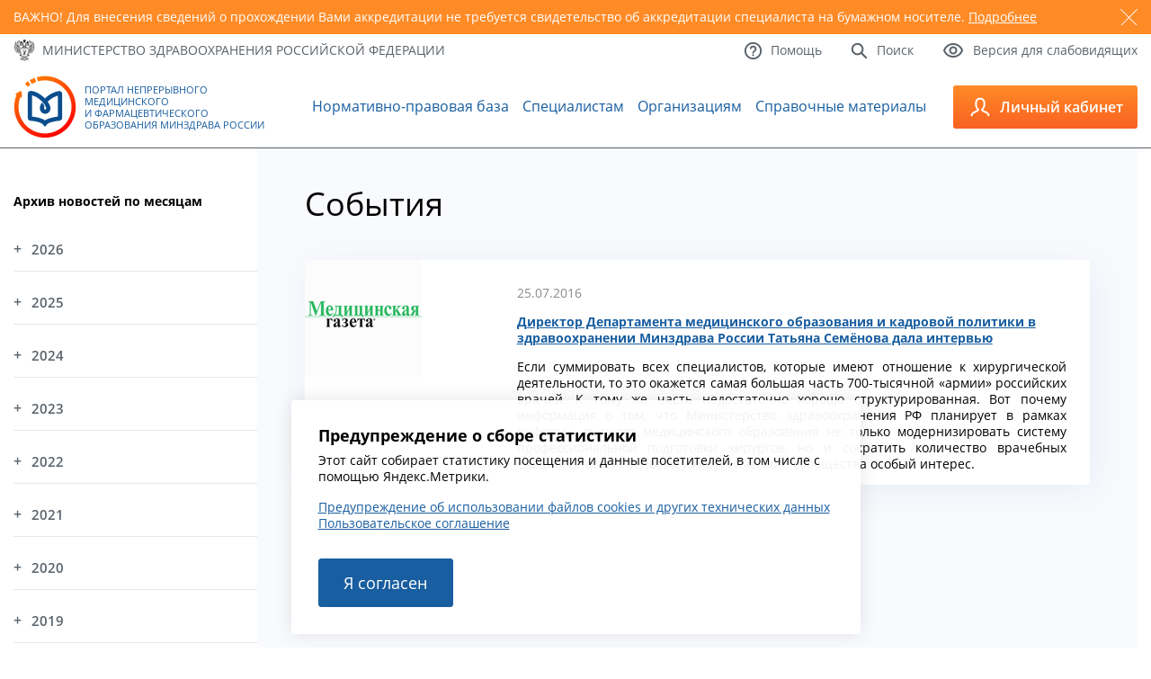

--- FILE ---
content_type: text/html; charset=utf-8
request_url: https://edu.rosminzdrav.ru/news/?L=-1&tx_news_pi1%5BoverwriteDemand%5D%5Byear%5D=2016&tx_news_pi1%5BoverwriteDemand%5D%5Bmonth%5D=07&tx_news_pi1%5Bcontroller%5D=News&cHash=a1dce8d5216ffd7f542f3971e8388c95
body_size: 10355
content:
<!DOCTYPE html>
<html lang="ru">
<head>

<meta http-equiv="Content-Type" content="text/html; charset=utf-8" />
<!-- 
	This website is powered by TYPO3 - inspiring people to share!
	TYPO3 is a free open source Content Management Framework initially created by Kasper Skaarhoj and licensed under GNU/GPL.
	TYPO3 is copyright 1998-2018 of Kasper Skaarhoj. Extensions are copyright of their respective owners.
	Information and contribution at https://typo3.org/
-->

<base href="//edu.rosminzdrav.ru/" />


<meta name="generator" content="TYPO3 CMS">
<meta name="robots" content="index,follow">


<link rel="stylesheet" type="text/css" href="typo3temp/Assets/a42e2f16fb.css?1601072762" media="all">
<link rel="stylesheet" type="text/css" href="typo3conf/ext/ke_questionnaire/Resources/Public/Css/KeQuestionnaire.css?1461438401" media="all">
<link rel="stylesheet" type="text/css" href="typo3conf/ext/jh_magnificpopup/Resources/Public/css/magnific-popup.css?1530539893" media="all">
<link rel="stylesheet" type="text/css" href="fileadmin/templates/v3/style.css?1763851304" media="all">
<link rel="stylesheet" type="text/css" href="fileadmin/templates/v3/responsive.css?1659476265" media="all">
<link rel="stylesheet" type="text/css" href="fileadmin/templates/js/magnific-popup/magnific-popup.css?1531489203" media="all">
<link rel="stylesheet" type="text/css" href="fileadmin/templates/v3/js/custom-scrollbar/jquery.mCustomScrollbar.min.css?1547110328" media="all">



<script src="//ajax.googleapis.com/ajax/libs/jquery/1.11.2/jquery.min.js" type="text/javascript"></script>
<script src="fileadmin/templates/v3/js/jquery.sudoSlider.min.js?1558109296" type="text/javascript"></script>
<script src="fileadmin/templates/v3/js/waypoints/waypoints.min.js?1547479236" type="text/javascript"></script>
<script src="fileadmin/templates/v3/js/counterup/counterup.min.js?1547479235" type="text/javascript"></script>
<script src="fileadmin/templates/v3/js/custom-scrollbar/jquery.mCustomScrollbar.concat.min.js?1547110328" type="text/javascript"></script>
<script src="fileadmin/templates/js/jquery.maskedinput.min.js?1512936163" type="text/javascript"></script>

<script src="typo3conf/ext/ke_questionnaire/Resources/Public/Script/jquery-ui-1.11.4.min.js?1461438401" type="text/javascript"></script>
<script src="typo3conf/ext/ke_questionnaire/Resources/Public/Script/jquery.tools.custom.min.js?1461438401" type="text/javascript"></script>
<script src="typo3conf/ext/ke_questionnaire/Resources/Public/Script/Questionnaire.js?1544918029" type="text/javascript"></script>

<script type="text/javascript">
/*<![CDATA[*/
/*_scriptCode*/

			// decrypt helper function
		function decryptCharcode(n,start,end,offset) {
			n = n + offset;
			if (offset > 0 && n > end) {
				n = start + (n - end - 1);
			} else if (offset < 0 && n < start) {
				n = end - (start - n - 1);
			}
			return String.fromCharCode(n);
		}
			// decrypt string
		function decryptString(enc,offset) {
			var dec = "";
			var len = enc.length;
			for(var i=0; i < len; i++) {
				var n = enc.charCodeAt(i);
				if (n >= 0x2B && n <= 0x3A) {
					dec += decryptCharcode(n,0x2B,0x3A,offset);	// 0-9 . , - + / :
				} else if (n >= 0x40 && n <= 0x5A) {
					dec += decryptCharcode(n,0x40,0x5A,offset);	// A-Z @
				} else if (n >= 0x61 && n <= 0x7A) {
					dec += decryptCharcode(n,0x61,0x7A,offset);	// a-z
				} else {
					dec += enc.charAt(i);
				}
			}
			return dec;
		}
			// decrypt spam-protected emails
		function linkTo_UnCryptMailto(s) {
			location.href = decryptString(s,2);
		}
		

/*]]>*/
</script>


<title>Новости&nbsp;-&nbsp;Портал непрерывного образования</title>    <link rel="icon" type="image/png"  href="/fileadmin/templates/v3/favicon.ico">
    <link rel="icon" type="image/png"  href="/fileadmin/templates/v3/favicon.ico">

    <meta name="viewport" content="width=device-width, initial-scale=1.0" />
    <link rel="alternate" type="application/rss+xml" title="RSS 2.0" href="/feed.rss" />

<!-- Yandex.Metrika counter -->
<script type="text/javascript" >
   (function(m,e,t,r,i,k,a){m[i]=m[i]||function(){(m[i].a=m[i].a||[]).push(arguments)};
   m[i].l=1*new Date();k=e.createElement(t),a=e.getElementsByTagName(t)[0],k.async=1,k.src=r,a.parentNode.insertBefore(k,a)})
   (window, document, "script", "https://mc.yandex.ru/metrika/tag.js", "ym");

   ym(37560390, "init", {
        clickmap:true,
        trackLinks:true,
        accurateTrackBounce:true,
        webvisor:true
   });
</script>
<noscript><div><img src="https://mc.yandex.ru/watch/37560390" style="position:absolute; left:-9999px;" alt="" /></div></noscript>
<!-- /Yandex.Metrika counter -->



</head>
<body>


	
	<div id="warning">
		<div class="container">
			<div class="slider">
				
					<div id="warning5" class="slide">
						<span class="close"></span>
						<p>ВАЖНО! Для внесения сведений о прохождении Вами аккредитации не требуется свидетельство об аккредитации специалиста на бумажном носителе. <a href="https://edu.rosminzdrav.ru/voprosy-otvety/voprosy-po-rabote-v-lichnom-kabinete-specialista/#cz447">Подробнее</a></p>
					</div>
				
			</div>
		</div>
	</div>
	


    <a id="to_top" href="#"> </a>
    <div id="top">
        <div class="container">
            <div class="row between vcenter">
                <div class="col">
                    <a href="http://www.rosminzdrav.ru/" target="_blank" class="mzrf icon_text">
                        <span class="icn"><img src="fileadmin/templates/v3/images/icon01.png" alt="" /></span>
                        <span class="txt">Министерство здравоохранения<br /> <span>Российской Федерации</span></span>
                    </a>
                </div>
                <div class="col">
                    <div class="links">
                        <div class="row">
                            <a href="#" class="icon_text btn_lv">
                                <span class="icn"><img src="fileadmin/templates/v3/images/icon04.png" alt="" /></span>
                                <span class="txt">Версия для слабовидящих</span>
                            </a>
                            <a href="/info/search/" class="icon_text">
                                <span class="icn"><img src="fileadmin/templates/v3/images/icon03.png" alt="" /></span>
                                <span class="txt">Поиск</span>
                            </a>
                            <a href="/voprosy-otvety/voprosy-po-tekhnicheskim-problemam/" class="icon_text">
                                <span class="icn"><img src="fileadmin/templates/v3/images/icon02.png" alt="" /></span>
                                <span class="txt">Помощь</span>
                            </a>
                        </div>
                    </div>
                </div>
            </div>
            <div class="panel">
                <div class="row right">
                    <div class="col">
                        <div class="inside">
                            <div class="size">
                                <span>Размер шрифта:</span>
                                <span>
                                    <a href="#" class="size_small">A</a>
                                    <a href="#" class="size_average">A</a>
                                    <a href="#" class="size_big">A</a>
                                </span>
                            </div>
                        </div>
                    </div>
                    <div class="col">
                        <div class="inside">
                            <div class="color">
                                <span>Цвета сайта:</span>
                                <span>
                                    <a href="#" class="white">Б</a>
                                    <a href="#" class="black">Б</a>
                                    <a href="#" class="blue">Б</a>
                                </span>
                            </div>
                        </div>
                    </div>
                </div>
            </div>
        </div>
    </div>
    <header id="header">
        <div class="container">
            <div class="row between vcenter">
                <a href="/" class="logo icon_text">
                    <span class="icn"><img src="fileadmin/templates/v3/images/icon05.png" alt="" /></span>
                    <span class="txt">Портал Непрерывного Медицинского и&nbsp;Фармацевтического Образования Минздрава России</span>
                </a><ul class="main_menu"><li id="mm3"><a href="normativno-pravovaja-baza/obshchii-perechen/" title="Нормативно-правовая база">Нормативно-правовая база</a></li><li id="mm33"><a href="specialistam/obshchaja-informacija/" title="Специалистам">Специалистам</a></li><li id="mm35"><a href="organizacijam/obshchaja-informacija/" title="Образовательным и профессиональным организациям">Организациям</a></li><li id="mm32"><a href="spo0/spravochnie-materali/" title="Справочные материалы">Справочные материалы</a></li></ul>
                <div class="more">
                    <a class="btn_menu" href="#">
                        <img src="fileadmin/templates/v3/images/icon06.png" alt="" />
                        <span></span><span></span><span></span>
                    </a>
                </div>
                <div class="toggle">
                    <a href="https://nmfo-vo.edu.rosminzdrav.ru/" class="btn_lk icon_text">
                        <span class="icn"><img src="fileadmin/templates/v3/images/icon07.png" alt="" /></span>
                        <span class="txt">Личный кабинет</span>
                    </a>
                    <div class="slide" style="height:220px">

                        <div class="slide-link-wrapper slide-link-1">
                            <a class="slide-link" href="https://nmfo-vo.edu.rosminzdrav.ru/#/registration">
                                Регистрация
                            </a>
                        </div>

                        <div class="slide-link-wrapper slide-link-1">
                            <a class="slide-link" href="https://nmfo-vo.edu.rosminzdrav.ru/">
                                Cпециалистам с высшим&nbsp;образованием
                            </a>
                        </div>
                        <div class="slide-link-wrapper slide-link-2">
                            <a class="slide-link" href="https://nmfo-spo.edu.rosminzdrav.ru/">
                                Cпециалистам со средним&nbsp;образованием
                            </a>
                        </div>
                        <div class="slide-link-wrapper slide-link-3">
                            <a class="slide-link" href="https://nmfo-nmd.edu.rosminzdrav.ru/#/">
                                Медицинским работникам с немедицинским образованием
                            </a>
                        </div>
                        <div class="slide-link-wrapper slide-link-4">
                            <a class="slide-link" href="https://vo.edu.rosminzdrav.ru/#!">
                                Сотрудникам организаций
                            </a>
                        </div>
                    </div>
                </div>
            </div>
        </div>
    </header>
    <main id="main">
        <div class="container">
            <div class="inner">
                <aside>
                    <div id="cz10" class="csc-default">
<div id="c10">
	

	
		
				
			
		

	
	
	
	
		<h4>Архив новостей по месяцам</h4>
	
	
	
	
	



		

		




		
				
			
	


	
	



<div class="news">
	
	<div class="news-menu-view">
		<ul>
			
                <li><a href="#" class="year-link">2026</a>
					<ul class="month-block">
						
							
									<li class="item">
								
								<a href="novosti/?tx_news_pi1%5BoverwriteDemand%5D%5Byear%5D=2026&amp;tx_news_pi1%5BoverwriteDemand%5D%5Bmonth%5D=01&amp;tx_news_pi1%5Bcontroller%5D=News&amp;cHash=e9a0997c675a89022c4f858201e47b6a">Январь </a>
								[3]
							</li>
						
					</ul>
				</li>
			
                <li><a href="#" class="year-link">2025</a>
					<ul class="month-block">
						
							
									<li class="item">
								
								<a href="novosti/?tx_news_pi1%5BoverwriteDemand%5D%5Byear%5D=2025&amp;tx_news_pi1%5BoverwriteDemand%5D%5Bmonth%5D=12&amp;tx_news_pi1%5Bcontroller%5D=News&amp;cHash=aae48cfd72a9659691f292590483b84b">Декабрь </a>
								[16]
							</li>
						
							
									<li class="item">
								
								<a href="novosti/?tx_news_pi1%5BoverwriteDemand%5D%5Byear%5D=2025&amp;tx_news_pi1%5BoverwriteDemand%5D%5Bmonth%5D=11&amp;tx_news_pi1%5Bcontroller%5D=News&amp;cHash=6f463f99951cb1570cb81f353330705d">Ноябрь </a>
								[7]
							</li>
						
							
									<li class="item">
								
								<a href="novosti/?tx_news_pi1%5BoverwriteDemand%5D%5Byear%5D=2025&amp;tx_news_pi1%5BoverwriteDemand%5D%5Bmonth%5D=10&amp;tx_news_pi1%5Bcontroller%5D=News&amp;cHash=7f6010b2e95d50398c2da4bf606de6cf">Октябрь </a>
								[12]
							</li>
						
							
									<li class="item">
								
								<a href="novosti/?tx_news_pi1%5BoverwriteDemand%5D%5Byear%5D=2025&amp;tx_news_pi1%5BoverwriteDemand%5D%5Bmonth%5D=09&amp;tx_news_pi1%5Bcontroller%5D=News&amp;cHash=0aeb06decc20a7e3127292fae148ac30">Сентябрь </a>
								[15]
							</li>
						
							
									<li class="item">
								
								<a href="novosti/?tx_news_pi1%5BoverwriteDemand%5D%5Byear%5D=2025&amp;tx_news_pi1%5BoverwriteDemand%5D%5Bmonth%5D=08&amp;tx_news_pi1%5Bcontroller%5D=News&amp;cHash=36512c40dd939b5eb22add8ba6a44272">Август </a>
								[13]
							</li>
						
							
									<li class="item">
								
								<a href="novosti/?tx_news_pi1%5BoverwriteDemand%5D%5Byear%5D=2025&amp;tx_news_pi1%5BoverwriteDemand%5D%5Bmonth%5D=07&amp;tx_news_pi1%5Bcontroller%5D=News&amp;cHash=c968b21c0b7e6b53a14859e9361b6b22">Июль </a>
								[17]
							</li>
						
							
									<li class="item">
								
								<a href="novosti/?tx_news_pi1%5BoverwriteDemand%5D%5Byear%5D=2025&amp;tx_news_pi1%5BoverwriteDemand%5D%5Bmonth%5D=06&amp;tx_news_pi1%5Bcontroller%5D=News&amp;cHash=4b2655c2f469aad904c11263423e45b6">Июнь </a>
								[16]
							</li>
						
							
									<li class="item">
								
								<a href="novosti/?tx_news_pi1%5BoverwriteDemand%5D%5Byear%5D=2025&amp;tx_news_pi1%5BoverwriteDemand%5D%5Bmonth%5D=05&amp;tx_news_pi1%5Bcontroller%5D=News&amp;cHash=66e4b9e2ac8291f0b5eb80f6f91ab187">Май </a>
								[7]
							</li>
						
							
									<li class="item">
								
								<a href="novosti/?tx_news_pi1%5BoverwriteDemand%5D%5Byear%5D=2025&amp;tx_news_pi1%5BoverwriteDemand%5D%5Bmonth%5D=04&amp;tx_news_pi1%5Bcontroller%5D=News&amp;cHash=fc6946737f671a50abd0d4d19e17178b">Апрель </a>
								[12]
							</li>
						
							
									<li class="item">
								
								<a href="novosti/?tx_news_pi1%5BoverwriteDemand%5D%5Byear%5D=2025&amp;tx_news_pi1%5BoverwriteDemand%5D%5Bmonth%5D=03&amp;tx_news_pi1%5Bcontroller%5D=News&amp;cHash=ce385ce2cd86fee6eb94b0837818e2ae">Март </a>
								[12]
							</li>
						
							
									<li class="item">
								
								<a href="novosti/?tx_news_pi1%5BoverwriteDemand%5D%5Byear%5D=2025&amp;tx_news_pi1%5BoverwriteDemand%5D%5Bmonth%5D=02&amp;tx_news_pi1%5Bcontroller%5D=News&amp;cHash=886ca610e1303c14964beb7a5da3f42e">Февраль </a>
								[14]
							</li>
						
							
									<li class="item">
								
								<a href="novosti/?tx_news_pi1%5BoverwriteDemand%5D%5Byear%5D=2025&amp;tx_news_pi1%5BoverwriteDemand%5D%5Bmonth%5D=01&amp;tx_news_pi1%5Bcontroller%5D=News&amp;cHash=9b1457491742b7e4cf3cdc221610ea9f">Январь </a>
								[5]
							</li>
						
					</ul>
				</li>
			
                <li><a href="#" class="year-link">2024</a>
					<ul class="month-block">
						
							
									<li class="item">
								
								<a href="novosti/?tx_news_pi1%5BoverwriteDemand%5D%5Byear%5D=2024&amp;tx_news_pi1%5BoverwriteDemand%5D%5Bmonth%5D=12&amp;tx_news_pi1%5Bcontroller%5D=News&amp;cHash=b1383dcfe2574c24556a6d434aeb0ded">Декабрь </a>
								[7]
							</li>
						
							
									<li class="item">
								
								<a href="novosti/?tx_news_pi1%5BoverwriteDemand%5D%5Byear%5D=2024&amp;tx_news_pi1%5BoverwriteDemand%5D%5Bmonth%5D=11&amp;tx_news_pi1%5Bcontroller%5D=News&amp;cHash=17a819e4710a7fcbb85fa06dde3f14f5">Ноябрь </a>
								[14]
							</li>
						
							
									<li class="item">
								
								<a href="novosti/?tx_news_pi1%5BoverwriteDemand%5D%5Byear%5D=2024&amp;tx_news_pi1%5BoverwriteDemand%5D%5Bmonth%5D=10&amp;tx_news_pi1%5Bcontroller%5D=News&amp;cHash=ef4cb40bc94fe46f68e79c18e3d6e7b7">Октябрь </a>
								[15]
							</li>
						
							
									<li class="item">
								
								<a href="novosti/?tx_news_pi1%5BoverwriteDemand%5D%5Byear%5D=2024&amp;tx_news_pi1%5BoverwriteDemand%5D%5Bmonth%5D=09&amp;tx_news_pi1%5Bcontroller%5D=News&amp;cHash=0f0fb92f7830b80767e9b810be94e99b">Сентябрь </a>
								[15]
							</li>
						
							
									<li class="item">
								
								<a href="novosti/?tx_news_pi1%5BoverwriteDemand%5D%5Byear%5D=2024&amp;tx_news_pi1%5BoverwriteDemand%5D%5Bmonth%5D=08&amp;tx_news_pi1%5Bcontroller%5D=News&amp;cHash=2ca033e2e13f7005fd1738e6405c57f2">Август </a>
								[7]
							</li>
						
							
									<li class="item">
								
								<a href="novosti/?tx_news_pi1%5BoverwriteDemand%5D%5Byear%5D=2024&amp;tx_news_pi1%5BoverwriteDemand%5D%5Bmonth%5D=07&amp;tx_news_pi1%5Bcontroller%5D=News&amp;cHash=853be55af6f624acdcad940e15a4e0e2">Июль </a>
								[18]
							</li>
						
							
									<li class="item">
								
								<a href="novosti/?tx_news_pi1%5BoverwriteDemand%5D%5Byear%5D=2024&amp;tx_news_pi1%5BoverwriteDemand%5D%5Bmonth%5D=06&amp;tx_news_pi1%5Bcontroller%5D=News&amp;cHash=8881808921945c6dcbbdfafc754485b0">Июнь </a>
								[14]
							</li>
						
							
									<li class="item">
								
								<a href="novosti/?tx_news_pi1%5BoverwriteDemand%5D%5Byear%5D=2024&amp;tx_news_pi1%5BoverwriteDemand%5D%5Bmonth%5D=05&amp;tx_news_pi1%5Bcontroller%5D=News&amp;cHash=84ec7ca818ffe518cc10fd5344a3c825">Май </a>
								[6]
							</li>
						
							
									<li class="item">
								
								<a href="novosti/?tx_news_pi1%5BoverwriteDemand%5D%5Byear%5D=2024&amp;tx_news_pi1%5BoverwriteDemand%5D%5Bmonth%5D=04&amp;tx_news_pi1%5Bcontroller%5D=News&amp;cHash=73aa463a6ec2a5e0500306781a952e59">Апрель </a>
								[9]
							</li>
						
							
									<li class="item">
								
								<a href="novosti/?tx_news_pi1%5BoverwriteDemand%5D%5Byear%5D=2024&amp;tx_news_pi1%5BoverwriteDemand%5D%5Bmonth%5D=03&amp;tx_news_pi1%5Bcontroller%5D=News&amp;cHash=58f5f97495b36dfe121e1958c7a572e9">Март </a>
								[13]
							</li>
						
							
									<li class="item">
								
								<a href="novosti/?tx_news_pi1%5BoverwriteDemand%5D%5Byear%5D=2024&amp;tx_news_pi1%5BoverwriteDemand%5D%5Bmonth%5D=02&amp;tx_news_pi1%5Bcontroller%5D=News&amp;cHash=4f711bacc1045cba84f2ea523d92e026">Февраль </a>
								[15]
							</li>
						
							
									<li class="item">
								
								<a href="novosti/?tx_news_pi1%5BoverwriteDemand%5D%5Byear%5D=2024&amp;tx_news_pi1%5BoverwriteDemand%5D%5Bmonth%5D=01&amp;tx_news_pi1%5Bcontroller%5D=News&amp;cHash=f6531fedc476bb907a65ad0dbee8489f">Январь </a>
								[11]
							</li>
						
					</ul>
				</li>
			
                <li><a href="#" class="year-link">2023</a>
					<ul class="month-block">
						
							
									<li class="item">
								
								<a href="novosti/?tx_news_pi1%5BoverwriteDemand%5D%5Byear%5D=2023&amp;tx_news_pi1%5BoverwriteDemand%5D%5Bmonth%5D=12&amp;tx_news_pi1%5Bcontroller%5D=News&amp;cHash=417c3a70be39ae54a65201624d388d6d">Декабрь </a>
								[22]
							</li>
						
							
									<li class="item">
								
								<a href="novosti/?tx_news_pi1%5BoverwriteDemand%5D%5Byear%5D=2023&amp;tx_news_pi1%5BoverwriteDemand%5D%5Bmonth%5D=11&amp;tx_news_pi1%5Bcontroller%5D=News&amp;cHash=bec7ebb6892c5857bc2482f9729db111">Ноябрь </a>
								[15]
							</li>
						
							
									<li class="item">
								
								<a href="novosti/?tx_news_pi1%5BoverwriteDemand%5D%5Byear%5D=2023&amp;tx_news_pi1%5BoverwriteDemand%5D%5Bmonth%5D=10&amp;tx_news_pi1%5Bcontroller%5D=News&amp;cHash=d71fe7c6f670af30525b50ff7db3cd87">Октябрь </a>
								[16]
							</li>
						
							
									<li class="item">
								
								<a href="novosti/?tx_news_pi1%5BoverwriteDemand%5D%5Byear%5D=2023&amp;tx_news_pi1%5BoverwriteDemand%5D%5Bmonth%5D=09&amp;tx_news_pi1%5Bcontroller%5D=News&amp;cHash=76ae3c70ff1c9a65fadf524cb7dbe5a8">Сентябрь </a>
								[11]
							</li>
						
							
									<li class="item">
								
								<a href="novosti/?tx_news_pi1%5BoverwriteDemand%5D%5Byear%5D=2023&amp;tx_news_pi1%5BoverwriteDemand%5D%5Bmonth%5D=08&amp;tx_news_pi1%5Bcontroller%5D=News&amp;cHash=fc9d47332e264ddd94370ece18d766a1">Август </a>
								[16]
							</li>
						
							
									<li class="item">
								
								<a href="novosti/?tx_news_pi1%5BoverwriteDemand%5D%5Byear%5D=2023&amp;tx_news_pi1%5BoverwriteDemand%5D%5Bmonth%5D=07&amp;tx_news_pi1%5Bcontroller%5D=News&amp;cHash=f0a1889160069b7bc1ac3abf17d58a03">Июль </a>
								[21]
							</li>
						
							
									<li class="item">
								
								<a href="novosti/?tx_news_pi1%5BoverwriteDemand%5D%5Byear%5D=2023&amp;tx_news_pi1%5BoverwriteDemand%5D%5Bmonth%5D=06&amp;tx_news_pi1%5Bcontroller%5D=News&amp;cHash=a1f4c6edad5ae8e12dae7906a8a4b6dc">Июнь </a>
								[15]
							</li>
						
							
									<li class="item">
								
								<a href="novosti/?tx_news_pi1%5BoverwriteDemand%5D%5Byear%5D=2023&amp;tx_news_pi1%5BoverwriteDemand%5D%5Bmonth%5D=05&amp;tx_news_pi1%5Bcontroller%5D=News&amp;cHash=8997604135ef8e4768e139d88cda3adb">Май </a>
								[15]
							</li>
						
							
									<li class="item">
								
								<a href="novosti/?tx_news_pi1%5BoverwriteDemand%5D%5Byear%5D=2023&amp;tx_news_pi1%5BoverwriteDemand%5D%5Bmonth%5D=04&amp;tx_news_pi1%5Bcontroller%5D=News&amp;cHash=d35a636cf83e1045657c67e64e866489">Апрель </a>
								[15]
							</li>
						
							
									<li class="item">
								
								<a href="novosti/?tx_news_pi1%5BoverwriteDemand%5D%5Byear%5D=2023&amp;tx_news_pi1%5BoverwriteDemand%5D%5Bmonth%5D=03&amp;tx_news_pi1%5Bcontroller%5D=News&amp;cHash=1e1156f0390c393a7d5a2187c374e8a8">Март </a>
								[18]
							</li>
						
							
									<li class="item">
								
								<a href="novosti/?tx_news_pi1%5BoverwriteDemand%5D%5Byear%5D=2023&amp;tx_news_pi1%5BoverwriteDemand%5D%5Bmonth%5D=02&amp;tx_news_pi1%5Bcontroller%5D=News&amp;cHash=8a47cfb8d6a24c8e1752572a3ab04588">Февраль </a>
								[12]
							</li>
						
							
									<li class="item">
								
								<a href="novosti/?tx_news_pi1%5BoverwriteDemand%5D%5Byear%5D=2023&amp;tx_news_pi1%5BoverwriteDemand%5D%5Bmonth%5D=01&amp;tx_news_pi1%5Bcontroller%5D=News&amp;cHash=073b8784c74eaf8d411039b4ba65bea6">Январь </a>
								[17]
							</li>
						
					</ul>
				</li>
			
                <li><a href="#" class="year-link">2022</a>
					<ul class="month-block">
						
							
									<li class="item">
								
								<a href="novosti/?tx_news_pi1%5BoverwriteDemand%5D%5Byear%5D=2022&amp;tx_news_pi1%5BoverwriteDemand%5D%5Bmonth%5D=12&amp;tx_news_pi1%5Bcontroller%5D=News&amp;cHash=613f0d7ffcb14552729beba9bbffdbb4">Декабрь </a>
								[19]
							</li>
						
							
									<li class="item">
								
								<a href="novosti/?tx_news_pi1%5BoverwriteDemand%5D%5Byear%5D=2022&amp;tx_news_pi1%5BoverwriteDemand%5D%5Bmonth%5D=11&amp;tx_news_pi1%5Bcontroller%5D=News&amp;cHash=14ea1b50f60b4268f261a27827bb0dee">Ноябрь </a>
								[12]
							</li>
						
							
									<li class="item">
								
								<a href="novosti/?tx_news_pi1%5BoverwriteDemand%5D%5Byear%5D=2022&amp;tx_news_pi1%5BoverwriteDemand%5D%5Bmonth%5D=10&amp;tx_news_pi1%5Bcontroller%5D=News&amp;cHash=50f3f2e7ae7a2dd05e37b26096550371">Октябрь </a>
								[17]
							</li>
						
							
									<li class="item">
								
								<a href="novosti/?tx_news_pi1%5BoverwriteDemand%5D%5Byear%5D=2022&amp;tx_news_pi1%5BoverwriteDemand%5D%5Bmonth%5D=09&amp;tx_news_pi1%5Bcontroller%5D=News&amp;cHash=532733df0f071c2da1c462d6a2a2c460">Сентябрь </a>
								[15]
							</li>
						
							
									<li class="item">
								
								<a href="novosti/?tx_news_pi1%5BoverwriteDemand%5D%5Byear%5D=2022&amp;tx_news_pi1%5BoverwriteDemand%5D%5Bmonth%5D=08&amp;tx_news_pi1%5Bcontroller%5D=News&amp;cHash=11d49ad4d0027175962a2b88570a2eca">Август </a>
								[19]
							</li>
						
							
									<li class="item">
								
								<a href="novosti/?tx_news_pi1%5BoverwriteDemand%5D%5Byear%5D=2022&amp;tx_news_pi1%5BoverwriteDemand%5D%5Bmonth%5D=07&amp;tx_news_pi1%5Bcontroller%5D=News&amp;cHash=6821df713a61d955fa9102f1451cc048">Июль </a>
								[21]
							</li>
						
							
									<li class="item">
								
								<a href="novosti/?tx_news_pi1%5BoverwriteDemand%5D%5Byear%5D=2022&amp;tx_news_pi1%5BoverwriteDemand%5D%5Bmonth%5D=06&amp;tx_news_pi1%5Bcontroller%5D=News&amp;cHash=9c3e77d1aa16d006eca517c7031b45eb">Июнь </a>
								[22]
							</li>
						
							
									<li class="item">
								
								<a href="novosti/?tx_news_pi1%5BoverwriteDemand%5D%5Byear%5D=2022&amp;tx_news_pi1%5BoverwriteDemand%5D%5Bmonth%5D=05&amp;tx_news_pi1%5Bcontroller%5D=News&amp;cHash=f3b724e4572737eab6edf6a60767d860">Май </a>
								[7]
							</li>
						
							
									<li class="item">
								
								<a href="novosti/?tx_news_pi1%5BoverwriteDemand%5D%5Byear%5D=2022&amp;tx_news_pi1%5BoverwriteDemand%5D%5Bmonth%5D=04&amp;tx_news_pi1%5Bcontroller%5D=News&amp;cHash=d3cbf6395d5fd18f0f8f4b931f00fa8d">Апрель </a>
								[5]
							</li>
						
							
									<li class="item">
								
								<a href="novosti/?tx_news_pi1%5BoverwriteDemand%5D%5Byear%5D=2022&amp;tx_news_pi1%5BoverwriteDemand%5D%5Bmonth%5D=03&amp;tx_news_pi1%5Bcontroller%5D=News&amp;cHash=8c7e7b289e6148e6a14d374f085a5d75">Март </a>
								[7]
							</li>
						
							
									<li class="item">
								
								<a href="novosti/?tx_news_pi1%5BoverwriteDemand%5D%5Byear%5D=2022&amp;tx_news_pi1%5BoverwriteDemand%5D%5Bmonth%5D=02&amp;tx_news_pi1%5Bcontroller%5D=News&amp;cHash=d3b3dfd04a2e5d5116c3bfbabd826f2a">Февраль </a>
								[9]
							</li>
						
							
									<li class="item">
								
								<a href="novosti/?tx_news_pi1%5BoverwriteDemand%5D%5Byear%5D=2022&amp;tx_news_pi1%5BoverwriteDemand%5D%5Bmonth%5D=01&amp;tx_news_pi1%5Bcontroller%5D=News&amp;cHash=5689c0f7af0fea0e86ad3499e8f57573">Январь </a>
								[8]
							</li>
						
					</ul>
				</li>
			
                <li><a href="#" class="year-link">2021</a>
					<ul class="month-block">
						
							
									<li class="item">
								
								<a href="novosti/?tx_news_pi1%5BoverwriteDemand%5D%5Byear%5D=2021&amp;tx_news_pi1%5BoverwriteDemand%5D%5Bmonth%5D=12&amp;tx_news_pi1%5Bcontroller%5D=News&amp;cHash=f6d15aff294027eb9465d943936be564">Декабрь </a>
								[11]
							</li>
						
							
									<li class="item">
								
								<a href="novosti/?tx_news_pi1%5BoverwriteDemand%5D%5Byear%5D=2021&amp;tx_news_pi1%5BoverwriteDemand%5D%5Bmonth%5D=11&amp;tx_news_pi1%5Bcontroller%5D=News&amp;cHash=7731df0c78e3d2db37071e92de8205b0">Ноябрь </a>
								[11]
							</li>
						
							
									<li class="item">
								
								<a href="novosti/?tx_news_pi1%5BoverwriteDemand%5D%5Byear%5D=2021&amp;tx_news_pi1%5BoverwriteDemand%5D%5Bmonth%5D=10&amp;tx_news_pi1%5Bcontroller%5D=News&amp;cHash=80d6527aab46486597daa1345f6ecf8a">Октябрь </a>
								[8]
							</li>
						
							
									<li class="item">
								
								<a href="novosti/?tx_news_pi1%5BoverwriteDemand%5D%5Byear%5D=2021&amp;tx_news_pi1%5BoverwriteDemand%5D%5Bmonth%5D=09&amp;tx_news_pi1%5Bcontroller%5D=News&amp;cHash=36bad01a89aee471c3d3b6a41bf37698">Сентябрь </a>
								[8]
							</li>
						
							
									<li class="item">
								
								<a href="novosti/?tx_news_pi1%5BoverwriteDemand%5D%5Byear%5D=2021&amp;tx_news_pi1%5BoverwriteDemand%5D%5Bmonth%5D=08&amp;tx_news_pi1%5Bcontroller%5D=News&amp;cHash=354906b2c0789b558ba54be65a19990a">Август </a>
								[6]
							</li>
						
							
									<li class="item">
								
								<a href="novosti/?tx_news_pi1%5BoverwriteDemand%5D%5Byear%5D=2021&amp;tx_news_pi1%5BoverwriteDemand%5D%5Bmonth%5D=07&amp;tx_news_pi1%5Bcontroller%5D=News&amp;cHash=582d3d682987db402f7431f1b04bcd66">Июль </a>
								[6]
							</li>
						
							
									<li class="item">
								
								<a href="novosti/?tx_news_pi1%5BoverwriteDemand%5D%5Byear%5D=2021&amp;tx_news_pi1%5BoverwriteDemand%5D%5Bmonth%5D=06&amp;tx_news_pi1%5Bcontroller%5D=News&amp;cHash=c307942aa59f46e70184e2320956c200">Июнь </a>
								[12]
							</li>
						
							
									<li class="item">
								
								<a href="novosti/?tx_news_pi1%5BoverwriteDemand%5D%5Byear%5D=2021&amp;tx_news_pi1%5BoverwriteDemand%5D%5Bmonth%5D=05&amp;tx_news_pi1%5Bcontroller%5D=News&amp;cHash=a5f322c0bb98e6ec3bf74687e93d9b82">Май </a>
								[8]
							</li>
						
							
									<li class="item">
								
								<a href="novosti/?tx_news_pi1%5BoverwriteDemand%5D%5Byear%5D=2021&amp;tx_news_pi1%5BoverwriteDemand%5D%5Bmonth%5D=04&amp;tx_news_pi1%5Bcontroller%5D=News&amp;cHash=81708c2d901e60a7663ad391ed0196c2">Апрель </a>
								[9]
							</li>
						
							
									<li class="item">
								
								<a href="novosti/?tx_news_pi1%5BoverwriteDemand%5D%5Byear%5D=2021&amp;tx_news_pi1%5BoverwriteDemand%5D%5Bmonth%5D=03&amp;tx_news_pi1%5Bcontroller%5D=News&amp;cHash=5d4a1a830c7266e2bc26d121cb0cb937">Март </a>
								[11]
							</li>
						
							
									<li class="item">
								
								<a href="novosti/?tx_news_pi1%5BoverwriteDemand%5D%5Byear%5D=2021&amp;tx_news_pi1%5BoverwriteDemand%5D%5Bmonth%5D=02&amp;tx_news_pi1%5Bcontroller%5D=News&amp;cHash=673b13768893b39ca344643564188985">Февраль </a>
								[9]
							</li>
						
							
									<li class="item">
								
								<a href="novosti/?tx_news_pi1%5BoverwriteDemand%5D%5Byear%5D=2021&amp;tx_news_pi1%5BoverwriteDemand%5D%5Bmonth%5D=01&amp;tx_news_pi1%5Bcontroller%5D=News&amp;cHash=a3367feff39f9b34f75ec8344919f521">Январь </a>
								[8]
							</li>
						
					</ul>
				</li>
			
                <li><a href="#" class="year-link">2020</a>
					<ul class="month-block">
						
							
									<li class="item">
								
								<a href="novosti/?tx_news_pi1%5BoverwriteDemand%5D%5Byear%5D=2020&amp;tx_news_pi1%5BoverwriteDemand%5D%5Bmonth%5D=12&amp;tx_news_pi1%5Bcontroller%5D=News&amp;cHash=a961afff64f4a4fe1b8165f64bf6eada">Декабрь </a>
								[10]
							</li>
						
							
									<li class="item">
								
								<a href="novosti/?tx_news_pi1%5BoverwriteDemand%5D%5Byear%5D=2020&amp;tx_news_pi1%5BoverwriteDemand%5D%5Bmonth%5D=11&amp;tx_news_pi1%5Bcontroller%5D=News&amp;cHash=793fe804f10e429852a6e83b8135dce5">Ноябрь </a>
								[9]
							</li>
						
							
									<li class="item">
								
								<a href="novosti/?tx_news_pi1%5BoverwriteDemand%5D%5Byear%5D=2020&amp;tx_news_pi1%5BoverwriteDemand%5D%5Bmonth%5D=10&amp;tx_news_pi1%5Bcontroller%5D=News&amp;cHash=b6a1ef27b2124a7f9f118e1a3f65a12f">Октябрь </a>
								[6]
							</li>
						
							
									<li class="item">
								
								<a href="novosti/?tx_news_pi1%5BoverwriteDemand%5D%5Byear%5D=2020&amp;tx_news_pi1%5BoverwriteDemand%5D%5Bmonth%5D=09&amp;tx_news_pi1%5Bcontroller%5D=News&amp;cHash=8bdf057674346443ec6d5b0c1991aefb">Сентябрь </a>
								[10]
							</li>
						
							
									<li class="item">
								
								<a href="novosti/?tx_news_pi1%5BoverwriteDemand%5D%5Byear%5D=2020&amp;tx_news_pi1%5BoverwriteDemand%5D%5Bmonth%5D=08&amp;tx_news_pi1%5Bcontroller%5D=News&amp;cHash=c3bc2f8b0ae94bf261e4a0d7f6e5bd18">Август </a>
								[7]
							</li>
						
							
									<li class="item">
								
								<a href="novosti/?tx_news_pi1%5BoverwriteDemand%5D%5Byear%5D=2020&amp;tx_news_pi1%5BoverwriteDemand%5D%5Bmonth%5D=07&amp;tx_news_pi1%5Bcontroller%5D=News&amp;cHash=e7cd091f5c22e0ad4599544f92dee514">Июль </a>
								[2]
							</li>
						
							
									<li class="item">
								
								<a href="novosti/?tx_news_pi1%5BoverwriteDemand%5D%5Byear%5D=2020&amp;tx_news_pi1%5BoverwriteDemand%5D%5Bmonth%5D=06&amp;tx_news_pi1%5Bcontroller%5D=News&amp;cHash=17af316a6d64ee67d3920710fbe2db17">Июнь </a>
								[2]
							</li>
						
							
									<li class="item">
								
								<a href="novosti/?tx_news_pi1%5BoverwriteDemand%5D%5Byear%5D=2020&amp;tx_news_pi1%5BoverwriteDemand%5D%5Bmonth%5D=05&amp;tx_news_pi1%5Bcontroller%5D=News&amp;cHash=b4cf4bb546cc6aede8806eae1fec8b5c">Май </a>
								[2]
							</li>
						
							
									<li class="item">
								
								<a href="novosti/?tx_news_pi1%5BoverwriteDemand%5D%5Byear%5D=2020&amp;tx_news_pi1%5BoverwriteDemand%5D%5Bmonth%5D=04&amp;tx_news_pi1%5Bcontroller%5D=News&amp;cHash=1b1dd0904009e45e3c780f738be2e221">Апрель </a>
								[1]
							</li>
						
							
									<li class="item">
								
								<a href="novosti/?tx_news_pi1%5BoverwriteDemand%5D%5Byear%5D=2020&amp;tx_news_pi1%5BoverwriteDemand%5D%5Bmonth%5D=03&amp;tx_news_pi1%5Bcontroller%5D=News&amp;cHash=570026c0f863e5a269bcf6516d6034e7">Март </a>
								[7]
							</li>
						
							
									<li class="item">
								
								<a href="novosti/?tx_news_pi1%5BoverwriteDemand%5D%5Byear%5D=2020&amp;tx_news_pi1%5BoverwriteDemand%5D%5Bmonth%5D=02&amp;tx_news_pi1%5Bcontroller%5D=News&amp;cHash=ee53658dba12c49154c91c38c5c4ae3b">Февраль </a>
								[6]
							</li>
						
							
									<li class="item">
								
								<a href="novosti/?tx_news_pi1%5BoverwriteDemand%5D%5Byear%5D=2020&amp;tx_news_pi1%5BoverwriteDemand%5D%5Bmonth%5D=01&amp;tx_news_pi1%5Bcontroller%5D=News&amp;cHash=049c9ad499547e9daaa99ed00e8960fc">Январь </a>
								[2]
							</li>
						
					</ul>
				</li>
			
                <li><a href="#" class="year-link">2019</a>
					<ul class="month-block">
						
							
									<li class="item">
								
								<a href="novosti/?tx_news_pi1%5BoverwriteDemand%5D%5Byear%5D=2019&amp;tx_news_pi1%5BoverwriteDemand%5D%5Bmonth%5D=11&amp;tx_news_pi1%5Bcontroller%5D=News&amp;cHash=99a64cf6d4c6c3a9e635dfa044b0e9ed">Ноябрь </a>
								[2]
							</li>
						
							
									<li class="item">
								
								<a href="novosti/?tx_news_pi1%5BoverwriteDemand%5D%5Byear%5D=2019&amp;tx_news_pi1%5BoverwriteDemand%5D%5Bmonth%5D=10&amp;tx_news_pi1%5Bcontroller%5D=News&amp;cHash=f26211b54b9cddcc9c9a75c7d182bb51">Октябрь </a>
								[7]
							</li>
						
							
									<li class="item">
								
								<a href="novosti/?tx_news_pi1%5BoverwriteDemand%5D%5Byear%5D=2019&amp;tx_news_pi1%5BoverwriteDemand%5D%5Bmonth%5D=09&amp;tx_news_pi1%5Bcontroller%5D=News&amp;cHash=0da3dfe9ca2178a6be4311e36c077851">Сентябрь </a>
								[1]
							</li>
						
							
									<li class="item">
								
								<a href="novosti/?tx_news_pi1%5BoverwriteDemand%5D%5Byear%5D=2019&amp;tx_news_pi1%5BoverwriteDemand%5D%5Bmonth%5D=07&amp;tx_news_pi1%5Bcontroller%5D=News&amp;cHash=b2db6c86a278c5ba22f5c7531e164ba2">Июль </a>
								[2]
							</li>
						
							
									<li class="item">
								
								<a href="novosti/?tx_news_pi1%5BoverwriteDemand%5D%5Byear%5D=2019&amp;tx_news_pi1%5BoverwriteDemand%5D%5Bmonth%5D=06&amp;tx_news_pi1%5Bcontroller%5D=News&amp;cHash=1a0284329cd889359f5ef7fac61b361e">Июнь </a>
								[2]
							</li>
						
							
									<li class="item">
								
								<a href="novosti/?tx_news_pi1%5BoverwriteDemand%5D%5Byear%5D=2019&amp;tx_news_pi1%5BoverwriteDemand%5D%5Bmonth%5D=05&amp;tx_news_pi1%5Bcontroller%5D=News&amp;cHash=2418fc7cd0e7570f2fd365831f14ec56">Май </a>
								[5]
							</li>
						
					</ul>
				</li>
			
                <li><a href="#" class="year-link">2018</a>
					<ul class="month-block">
						
							
									<li class="item">
								
								<a href="novosti/?tx_news_pi1%5BoverwriteDemand%5D%5Byear%5D=2018&amp;tx_news_pi1%5BoverwriteDemand%5D%5Bmonth%5D=09&amp;tx_news_pi1%5Bcontroller%5D=News&amp;cHash=b7567fe4516efebda2e454c639b84d64">Сентябрь </a>
								[1]
							</li>
						
							
									<li class="item">
								
								<a href="novosti/?tx_news_pi1%5BoverwriteDemand%5D%5Byear%5D=2018&amp;tx_news_pi1%5BoverwriteDemand%5D%5Bmonth%5D=07&amp;tx_news_pi1%5Bcontroller%5D=News&amp;cHash=d6cb84deb56e317d06570ef388f3f402">Июль </a>
								[3]
							</li>
						
							
									<li class="item">
								
								<a href="novosti/?tx_news_pi1%5BoverwriteDemand%5D%5Byear%5D=2018&amp;tx_news_pi1%5BoverwriteDemand%5D%5Bmonth%5D=06&amp;tx_news_pi1%5Bcontroller%5D=News&amp;cHash=dcaa1ccb3691661894f6a28cec4f7860">Июнь </a>
								[2]
							</li>
						
							
									<li class="item">
								
								<a href="novosti/?tx_news_pi1%5BoverwriteDemand%5D%5Byear%5D=2018&amp;tx_news_pi1%5BoverwriteDemand%5D%5Bmonth%5D=05&amp;tx_news_pi1%5Bcontroller%5D=News&amp;cHash=fd6ce117d5d688954aad4fbd755db1e8">Май </a>
								[1]
							</li>
						
							
									<li class="item">
								
								<a href="novosti/?tx_news_pi1%5BoverwriteDemand%5D%5Byear%5D=2018&amp;tx_news_pi1%5BoverwriteDemand%5D%5Bmonth%5D=01&amp;tx_news_pi1%5Bcontroller%5D=News&amp;cHash=e571332ec3089d9890c01b76f9386939">Январь </a>
								[1]
							</li>
						
					</ul>
				</li>
			
                <li><a href="#" class="year-link">2017</a>
					<ul class="month-block">
						
							
									<li class="item">
								
								<a href="novosti/?tx_news_pi1%5BoverwriteDemand%5D%5Byear%5D=2017&amp;tx_news_pi1%5BoverwriteDemand%5D%5Bmonth%5D=12&amp;tx_news_pi1%5Bcontroller%5D=News&amp;cHash=8de50df2a61b3070878007468aca5b67">Декабрь </a>
								[2]
							</li>
						
							
									<li class="item">
								
								<a href="novosti/?tx_news_pi1%5BoverwriteDemand%5D%5Byear%5D=2017&amp;tx_news_pi1%5BoverwriteDemand%5D%5Bmonth%5D=07&amp;tx_news_pi1%5Bcontroller%5D=News&amp;cHash=7fcdebdd209c4ce40bad505656d7d050">Июль </a>
								[3]
							</li>
						
							
									<li class="item">
								
								<a href="novosti/?tx_news_pi1%5BoverwriteDemand%5D%5Byear%5D=2017&amp;tx_news_pi1%5BoverwriteDemand%5D%5Bmonth%5D=06&amp;tx_news_pi1%5Bcontroller%5D=News&amp;cHash=807d9d9c6ed486079166b7105c2771d7">Июнь </a>
								[2]
							</li>
						
							
									<li class="item">
								
								<a href="novosti/?tx_news_pi1%5BoverwriteDemand%5D%5Byear%5D=2017&amp;tx_news_pi1%5BoverwriteDemand%5D%5Bmonth%5D=04&amp;tx_news_pi1%5Bcontroller%5D=News&amp;cHash=441a57d5f90002bf895c90a5d8e3de4f">Апрель </a>
								[2]
							</li>
						
							
									<li class="item">
								
								<a href="novosti/?tx_news_pi1%5BoverwriteDemand%5D%5Byear%5D=2017&amp;tx_news_pi1%5BoverwriteDemand%5D%5Bmonth%5D=03&amp;tx_news_pi1%5Bcontroller%5D=News&amp;cHash=199c43db34038a611ddf2d3e1228cd41">Март </a>
								[3]
							</li>
						
							
									<li class="item">
								
								<a href="novosti/?tx_news_pi1%5BoverwriteDemand%5D%5Byear%5D=2017&amp;tx_news_pi1%5BoverwriteDemand%5D%5Bmonth%5D=02&amp;tx_news_pi1%5Bcontroller%5D=News&amp;cHash=3919faf9f1b7dc934f913b73549c6c0a">Февраль </a>
								[7]
							</li>
						
					</ul>
				</li>
			
                <li class="yearactive"><a href="#" class="year-link">2016</a>
					<ul class="month-block">
						
							
									<li class="item">
								
								<a href="novosti/?tx_news_pi1%5BoverwriteDemand%5D%5Byear%5D=2016&amp;tx_news_pi1%5BoverwriteDemand%5D%5Bmonth%5D=12&amp;tx_news_pi1%5Bcontroller%5D=News&amp;cHash=8b5979600f178828476c86ce0d518bc7">Декабрь </a>
								[2]
							</li>
						
							
									<li class="item">
								
								<a href="novosti/?tx_news_pi1%5BoverwriteDemand%5D%5Byear%5D=2016&amp;tx_news_pi1%5BoverwriteDemand%5D%5Bmonth%5D=10&amp;tx_news_pi1%5Bcontroller%5D=News&amp;cHash=52f18a5fce7f5d850ab99e7e0ed50f36">Октябрь </a>
								[2]
							</li>
						
							
									<li class="item">
								
								<a href="novosti/?tx_news_pi1%5BoverwriteDemand%5D%5Byear%5D=2016&amp;tx_news_pi1%5BoverwriteDemand%5D%5Bmonth%5D=09&amp;tx_news_pi1%5Bcontroller%5D=News&amp;cHash=e86d882a8e70fa97b52b98c12f6a0fcf">Сентябрь </a>
								[1]
							</li>
						
							
									<li class="item itemactive">
								
								<a href="novosti/?tx_news_pi1%5BoverwriteDemand%5D%5Byear%5D=2016&amp;tx_news_pi1%5BoverwriteDemand%5D%5Bmonth%5D=07&amp;tx_news_pi1%5Bcontroller%5D=News&amp;cHash=a1dce8d5216ffd7f542f3971e8388c95">Июль </a>
								[1]
							</li>
						
							
									<li class="item">
								
								<a href="novosti/?tx_news_pi1%5BoverwriteDemand%5D%5Byear%5D=2016&amp;tx_news_pi1%5BoverwriteDemand%5D%5Bmonth%5D=06&amp;tx_news_pi1%5Bcontroller%5D=News&amp;cHash=9e0eccf02c8d054c708f19e1f0ecaac8">Июнь </a>
								[3]
							</li>
						
							
									<li class="item">
								
								<a href="novosti/?tx_news_pi1%5BoverwriteDemand%5D%5Byear%5D=2016&amp;tx_news_pi1%5BoverwriteDemand%5D%5Bmonth%5D=05&amp;tx_news_pi1%5Bcontroller%5D=News&amp;cHash=91da1817cfbd79e07e8be381d1b8697f">Май </a>
								[4]
							</li>
						
							
									<li class="item">
								
								<a href="novosti/?tx_news_pi1%5BoverwriteDemand%5D%5Byear%5D=2016&amp;tx_news_pi1%5BoverwriteDemand%5D%5Bmonth%5D=03&amp;tx_news_pi1%5Bcontroller%5D=News&amp;cHash=b4b34d296cc31b5bd1bbd3410f096f7d">Март </a>
								[1]
							</li>
						
					</ul>
				</li>
			
		</ul>
	</div>

</div>


	


</div>
</div>
                </aside>
                <div class="content">
                    <div id="cz11" class="csc-default">
<div id="c11">
	

	
		
				
			
		

	
		<h1>События</h1>
	
	
	
	
	
	
	
	



		

		




		
				
			
	


	
	



<div class="news">
	

    

    

            



                    <div class="news-list-view">

                        


                                




                                    

                                        <!--
	=====================
		Partials/List/Item.html
-->





<div class="news_item row articletype-0">
    <div class="img_holder">
        
                <a href="news/novosti/news/direktor-departamenta-medicinskogo-obrazovanija-i-kad/">
                    
                        
                            <img class="border" title="Mg" src="fileadmin/user_upload/mg.png" width="130" height="130" alt="" />
                        
                        
                    
                </a>
            
    </div>


    <div class="text_holder">
        <div class="data">
            25.07.2016
        </div>

        <div class="note">

                <a href="news/novosti/news/direktor-departamenta-medicinskogo-obrazovanija-i-kad/">
                    Директор Департамента медицинского образования и кадровой по­литики в здравоохранении Минздрава России Татьяна Семёнова дала интервью
                </a>

            
                    <p>Если суммировать всех специалистов, которые имеют отношение к хирургической деятельности, то это окажется самая большая часть 700-тысячной «армии» российских врачей. К тому же часть недостаточно хорошо структурированная. Вот почему информа­ция о том, что Министерство здравоохранения РФ планирует в рамках реформы высшего медицинского образования не только модернизировать систему профессиональной подготовки хирургов, но и сократить количество врачебных специальностей, вызвала у хирургического сообщества особый интерес.
                    </p>
                


        </div>


    </div>
    <div class="clearfix"></div>
</div>


<!--End Blog Post-->




                                    
                                


	
	





                            
                    </div>
                

        

</div>


	


</div>
</div>
                </div>
            </div>
        </div>
    </main>
    <footer id="footer">
        <div class="container">
            <div class="top">
                <div class="row">
                    <div class="col5"><div class="inside"><ul><li><a href="novosti/" title="События">События</a></li><li><a href="anonsy/" title="Анонсы мероприятий">Анонсы мероприятий</a></li><li><a href="https://edu.rosminzdrav.ru/index.php?id=82" title="Пользовательское соглашение">Пользовательское соглашение</a></li><li><a href="https://edu.rosminzdrav.ru/index.php?id=168" title="Предупреждение об использовании файлов cookies и других технических данных">Предупреждение об использовании файлов cookies и других технических данных</a></li></ul></div></div><div class="col5"><div class="inside"><ul><li><a href="normativno-pravovaja-baza/obshchii-perechen/" title="Нормативно-правовая база">Нормативно-правовая база</a></li><li><a href="normativno-pravovaja-baza/federalnye-zakony/" title="Федеральные законы">Федеральные законы</a></li><li><a href="normativno-pravovaja-baza/postanovlenija-pravitelstva-rf/" title="Постановления Правительства РФ">Постановления Правительства РФ</a></li><li><a href="normativno-pravovaja-baza/drugie-dokumenty/" title="Другие документы Правительства Российской РФ">Другие документы Правительства Российской РФ</a></li><li><a href="normativno-pravovaja-baza/normativnye-pravovye-akty-federalnykh-organov-ispolnitelnoi-vlasti/" title="Нормативные правовые акты федеральных органов исполнительной власти">Нормативные правовые акты федеральных органов исполнительной власти</a></li></ul></div></div><div class="col5"><div class="inside"><ul><li><a href="specialistam/obshchaja-informacija/" title="Специалистам">Специалистам</a></li><li><a href="specialistam/vo/" title="Специалистам с высшим образованием">Специалистам с высшим образованием</a></li><li><a href="specialistam/spo/" title="Специалистам со средним профессиональным образованием">Специалистам со средним профессиональным образованием</a></li><li><a href="https://nmfo-vo.edu.rosminzdrav.ru/#/registration" title="Регистрация на Портале">Регистрация на Портале</a></li></ul></div></div><div class="col5"><div class="inside"><ul><li><a href="organizacijam/obshchaja-informacija/" title="Образовательным и профессиональным организациям">Образовательным и профессиональным организациям</a></li><li><a href="organizacijam/organizacijam/obrazovatelnym-organizacijam/zayavka-org/" title="Подача заявки на формирование личного кабинета организации">Подача заявки на формирование личного кабинета организации</a></li></ul></div></div><div class="col5"><div class="inside"><ul><li><a href="info/info-o-portale/" title="О Портале">О Портале</a></li><li><a href="info/sitemap/" title="Карта сайта">Карта сайта</a></li><li><a href="voprosy-otvety/voprosy-po-rabote-v-lichnom-kabinete-specialista/" title="Часто задаваемые вопросы">Часто задаваемые вопросы</a></li><li><a href="voprosy-otvety/help/?no_cache=1" title="Техподдержка">Техподдержка</a></li></ul></div></div>
                </div>
            </div>
            <div class="bottom">
                <div class="copright">© 2018 Министерство здравоохранения Российской Федерации</div>
            </div>
        </div>
    </footer>
<div class="cookie-notification-container" id="cookie-block" style="display:none">
    <div class="cookie-notification">
        <div class="cookie-notification__header">Предупреждение о сборе статистики</div>
        <div class="cookie-notification__body">
            <p>Этот сайт собирает статистику посещения и данные посетителей, в том числе с помощью Яндекс.Метрики.</p>
            <p><a href="/index.php?id=168" target="_blank">Предупреждение об использовании файлов cookies и других технических данных</a><br />
               <a href="/index.php?id=82" target="_blank">Пользовательское соглашение</a>
                </p>
        </div>
        <div class="cookie-notification__buttons">
            <a href="#" class="cookie-notification__button" id="yes">Я согласен</a>
        </div>
    </div>
</div><script id="powermail_conditions_container" data-condition-uri="https://edu.rosminzdrav.ru/novosti/?type=3132" type="text/javascript"></script><!-- #$ -->
<script src="typo3conf/ext/jh_magnificpopup/Resources/Public/js/jquery.magnific-popup.min.js?1530539893" type="text/javascript"></script>
<script src="typo3conf/ext/jh_magnificpopup/Resources/Public/js/jquery.filter-isImageFile.min.js?1530539893" type="text/javascript"></script>
<script src="typo3conf/ext/jh_magnificpopup/Resources/Public/js/jquery.mfpInlineFunctions.min.js?1530539893" type="text/javascript"></script>

<script src="typo3conf/ext/powermail/Resources/Public/JavaScripts/Libraries/jquery.datetimepicker.min.js?1461440149" type="text/javascript"></script>
<script src="typo3conf/ext/powermail/Resources/Public/JavaScripts/Libraries/parsley.min.js?1461440149" type="text/javascript"></script>
<script src="typo3conf/ext/powermail/Resources/Public/JavaScripts/Powermail/Tabs.min.js?1461440149" type="text/javascript"></script>
<script src="typo3conf/ext/powermail/Resources/Public/JavaScripts/Powermail/Form.js?1701982263" type="text/javascript"></script>
<script src="typo3conf/ext/powermail_cond/Resources/Public/JavaScript/PowermailCondition.js?1698672226" type="text/javascript"></script>
<script src="typo3conf/ext/simplepoll/Resources/Public/JavaScript/main.js?1562062783" type="text/javascript"></script>
<script src="fileadmin/templates/v3/js/script.js?1762193163" type="text/javascript"></script>

<script type="text/javascript">
/*<![CDATA[*/
/*TS_inlineFooter*/

;(function($) {
	$('.csc-textpic-imagewrap,.ce-textpic,.ce-image,.news-img-wrap,.news-text-wrap,.img-wrap,.image-wrap,.gallery-row').each(function() {
		$(this).magnificPopup({
			delegate: 'a:isImageFile',
			tClose: 'Close (Esc)',
			type: 'image',
			tLoading: 'Loading image #%curr%...',
			mainClass: 'mfp-img-mobile',
			gallery: {
				enabled: 1,
				preload: [1,2],
				navigateByImgClick: 1,
				arrowMarkup: '<button title="%title%" type="button" class="mfp-arrow mfp-arrow-%dir%"></button>',
				tPrev: 'Previous (Left arrow key)',
				tNext: 'Next (Right arrow key)',
				tCounter: '%curr% of %total%'
			},
			image: {
				cursor: 'mfp-zoom-out-cur',
				titleSrc: 'title',
				verticalGap: 88,
				verticalFit: 1,
				tError: '<a href="%url%">The image</a> could not be loaded.'
			},
			removalDelay: 0
		});
	});
})(window.jQuery || window.Zepto);
;(function($) {
	$('.mfp-ajax-link').magnificPopup({
		type: 'ajax',
		tClose: 'Close (Esc)',
		tLoading: 'Loading...',
		ajax: {
			cursor: '0',
			tError: '<a href="%url%">The content</a> could not be loaded.'
		},
		disableOn: 0,
		mainClass: '',
		preloader: 1,
		focus: '',
		closeOnContentClick: 0,
		closeOnBgClick: 1,
		closeBtnInside: 0,
		showCloseBtn: 1,
		enableEscapeKey: 1,
		modal: 0,
		alignTop: 0,
		fixedContentPos: 'auto',
		fixedBgPos: 'auto',
		overflowY: 'auto',
		removalDelay: 0,
		closeMarkup: '<button title="%title%" class="mfp-close"><i class="mfp-close-icn mfp-close">&times;</i></button>',
		callbacks: {
			ajaxContentAdded: function() {
				try {
					$("img.lazyload").responsiveimages({}, function() {
						$(this).load(function() {
							this.style.opacity = 1;
						});
					});
				} catch(e) {}
			}
		}
	});
})(window.jQuery || window.Zepto);

/*]]>*/
</script>


</body>
</html>